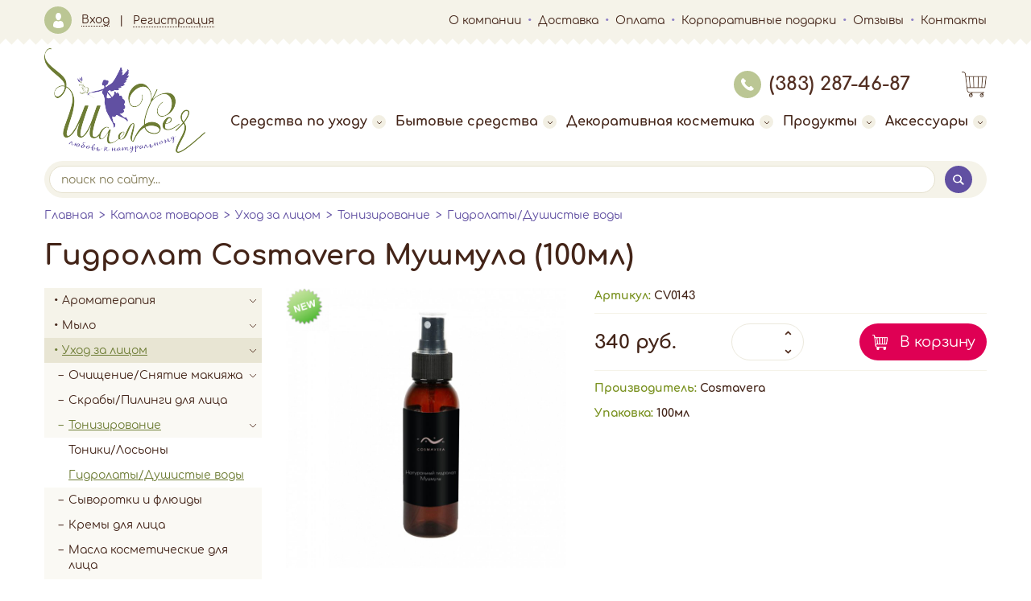

--- FILE ---
content_type: text/html
request_url: https://shalfeya.ru/catalog/318/10055
body_size: 31024
content:
<!DOCTYPE html>
<html>
  <head>
    <meta charset="windows-1251">
    <meta http-equiv="X-UA-Compatible" content="IE=edge">
    <meta name="viewport" content="width=device-width, initial-scale=1">
    <title>Шалфея - натуральная косметика со всего света</title>
    
    <meta name="description" content="">
  <meta name="keywords" content="">
    <link rel="stylesheet" type="text/css" href="/css/fonts/fonts.css" media="screen"><link rel="stylesheet" type="text/css" href="/css/style.css?589" media="screen"><link rel="stylesheet" type="text/css" href="/js/fancybox/jquery.fancybox.css" media="screen"><link rel="stylesheet" type="text/css" href="/js/calendar/latest.css" media="screen"><link rel="stylesheet" type="text/css" href="/js/flexslider/flexslider.css" media="screen"><link rel="stylesheet" type="text/css" href="/js/flexslider/flexslider2.css" media="screen"><link rel="stylesheet" type="text/css" href="/js/flexslider/flexslider3.css" media="screen">
    <script type="text/javascript" language="JavaScript" src="/js/jquery-1.9.0.min.js"></script><script type="text/javascript" language="JavaScript" src="/js/jquery.min.js"></script><script type="text/javascript" language="JavaScript" src="/js/jquery.infieldlabel.min.js"></script><script type="text/javascript" language="JavaScript" src="/js/jquery.mousewheel-3.0.6.pack.js"></script><script type="text/javascript" language="JavaScript" src="/js/script.js?589"></script><script type="text/javascript" language="JavaScript" src="/js/editorform.js"></script><script type="text/javascript" language="JavaScript" src="/js/user.js"></script><script type="text/javascript" language="JavaScript" src="/js/flexslider/jquery.flexslider.js"></script><script type="text/javascript" language="JavaScript" src="/js/flexslider/jquery.flexslider-min.js"></script><script type="text/javascript" language="JavaScript" src="/js/fancybox/jquery.fancybox.js"></script><script type="text/javascript" language="JavaScript" src="/js/fancybox/jquery.fancybox.pack.js"></script><script type="text/javascript" language="JavaScript" src="/js/calendar/latest.js"></script><script type="text/javascript" language="JavaScript" src="/js/gal_view.js"></script><script type="text/javascript" language="JavaScript" src="/js/QA.js"></script><script type="text/javascript" language="JavaScript" src="/js/banner.js"></script><script type="text/javascript" language="JavaScript" src="/js/basket.js"></script><script type="text/javascript" language="JavaScript" src="/js/catalog.js"></script><script type="text/javascript" language="JavaScript" src="/js/ajax.js"></script><script type="text/javascript" language="JavaScript" src="/js/site/jquery.bxslider.min.js"></script><script type="text/javascript" language="JavaScript" src="/js/site/script.js"></script>
    
    <link rel="icon" href="/favicon.ico" type="/image/x-icon">
  </head>
  <body>
    
    <div id="orderwindow"></div>
    
    <div class="header">
  
  <div class="top rhomb-bottom">
    <div class="block-wrap flex">
      <ul class="auth-block">
      <li><a href="/login"><span class="icon user-icon"></span><span>Вход</span></a></li>
    <li><a href="/register"><span>Регистрация</span></a></li>
    </ul>
      <button class="menu-toggler slide-toggle" type="button" data-target=".top-menu"><span></span><span></span><span></span></button>
      <ul class="top-menu">
        <li><a href="/about">О компании</a></li>
        <li><a href="/dostavka">Доставка</a></li>
        <li><a href="/oplata">Оплата</a></li>
        <li><a href="/podarki">Корпоративные подарки</a></li>
        <li><a href="/otzivi">Отзывы</a></li>
        <li><a href="/contacts">Контакты</a></li>
      </ul>
    </div>
  </div>
  
  <div class="block-wrap">
    
    <div class="middle">
      <div class="logo">
        <a href="/"><img class="responsive" src="/images/logotip.png" alt=""></a>
      </div>
      <div class="info flex">
        <div class="phone"><a href="tel:+73832874687"><span class="icon phone-icon"></span>(383) 287-46-87</a></div>
        <a class="cart" href="/basket"><span id="cart_baloon"></span></a>
        <button class="menu-toggler slide-toggle" type="button" data-target=".main-menu"><span></span><span></span><span></span></button>
      </div>          
      <ul class="main-menu">
  <li>
    <a href="/catalog">Средства по уходу<span></span></a>
    		
      <div class="sub-menu">
        <ul>
                	<li><a href="/catalog/?dir=2&pr=84">SATIVA</a></li>
        	        	<li><a href="/catalog/?dir=2&pr=85">МАСТЕРСКАЯ ОЛЕСИ МУСТАЕВОЙ</a></li>
        	        	<li><a href="/catalog/?dir=2&pr=73">MI&KO</a></li>
        	        	<li><a href="/catalog/?dir=2&pr=76">LEVRANA</a></li>
        	        	<li><a href="/catalog/?dir=2&pr=87">TRUE ALCHEMY</a></li>
        	        	<li><a href="/catalog/?dir=2&pr=74">KLEONA</a></li>
        	        	<li><a href="/catalog/?dir=2&pr=79">ДОМ ПРИРОДЫ</a></li>
        	        	<li><a href="/catalog/?dir=2&pr=72">ORGANIC ZONE</a></li>
        	        	<li><a href="/catalog/?dir=2&pr=77">ECOCRAFT</a></li>
        	        	<li><a href="/catalog/?dir=2&pr=78">INNATURE</a></li>
        	        	<li><a href="/catalog/?dir=2&pr=63">JURASSIC SPA</a></li>
        	        	<li><a href="/catalog/?dir=2&pr=71">NANO ORGANIC</a></li>
        	        	<li><a href="/catalog/?dir=2&pr=64">SAVONRY</a></li>
        	        	<li><a href="/catalog/?dir=2&pr=52">УРАЛЬСКАЯ МАНУФАКТУРА</a></li>
        	        	<li><a href="/catalog/?dir=2&pr=46">Крымская роза</a></li>
        	        	<li><a href="/catalog/?dir=2&pr=93">ЛЕРАНА</a></li>
        	        	<li><a href="/catalog/?dir=2&pr=94">YODOMETICS</a></li>
        	        	<li><a href="/catalog/?dir=2&pr=95">Laboratorium </a></li>
        	        	<li><a href="/catalog/?dir=2&pr=96">BOTAVIKOS </a></li>
        	        	<li><a href="/catalog/?dir=2&pr=98">SmoRodina</a></li>
        	        	<li><a href="/catalog/?dir=2&pr=99">СпивакЪ</a></li>
        	        	<li><a href="/catalog/?dir=2&pr=100">Epsom Salt</a></li>
        	        	<li><a href="/catalog/?dir=2&pr=101">EMMEL</a></li>
        	        	<li><a href="/catalog/?dir=2&pr=102">Tropical Senses</a></li>
        	        	<li><a href="/catalog/?dir=2&pr=104">Greenmade</a></li>
        	        	<li><a href="/catalog/?dir=2&pr=105">MYRICA</a></li>
        	        	<li><a href="/catalog/?dir=2&pr=106">БЛАГОВКУС</a></li>
        	        	<li><a href="/catalog/?dir=2&pr=107">Meela Meelo</a></li>
        	        	<li><a href="/catalog/?dir=2&pr=108">Краснополянская косметика</a></li>
        	        	<li><a href="/catalog/?dir=2&pr=111"> L'Cosmetics</a></li>
        	        	<li><a href="/catalog/?dir=2&pr=113">ECOTRIATRIA</a></li>
        	        	<li><a href="/catalog/?dir=2&pr=114">Cosmavera</a></li>
        	        	<li><a href="/catalog/?dir=2&pr=116">EcoBox!</a></li>
        	        	<li><a href="/catalog/?dir=2&pr=117">Happy Bar</a></li>
        	        	<li><a href="/catalog/?dir=2&pr=119">Гурия Востока</a></li>
        	        	<li><a href="/catalog/?dir=2&pr=120">BRAND FOR MY SON</a></li>
        	        	<li><a href="/catalog/?dir=2&pr=124">SOIREE</a></li>
        	        	<li><a href="/catalog/?dir=2&pr=125">Alga Spa</a></li>
        	        	<li><a href="/catalog/?dir=2&pr=126">Udumbara</a></li>
        	        	<li><a href="/catalog/?dir=2&pr=127">TIME HEAT</a></li>
        	        	<li><a href="/catalog/?dir=2&pr=128">Taiganica</a></li>
        	        	<li><a href="/catalog/?dir=2&pr=132">MATSESTA</a></li>
        	        	<li><a href="/catalog/?dir=2&pr=134">WoM</a></li>
        	        	<li><a href="/catalog/?dir=2&pr=135">SUENO</a></li>
        	        	<li><a href="/catalog/?dir=2&pr=136">MORE SPA</a></li>
        	        	<li><a href="/catalog/?dir=2&pr=137">SEA ROSE</a></li>
        	        	<li><a href="/catalog/?dir=2&pr=138">LOEN</a></li>
        	        	<li><a href="/catalog/?dir=2&pr=139">SIBIRBOTANIQ</a></li>
        	        	<li><a href="/catalog/?dir=2&pr=140">MOLODILL</a></li>
        	        	<li><a href="/catalog/?dir=2&pr=142">CBD </a></li>
        	        	<li><a href="/catalog/?dir=2&pr=143">KAMALI   </a></li>
        	        	<li><a href="/catalog/?dir=2&pr=144">ZERAPY</a></li>
        	        	<li><a href="/catalog/?dir=2&pr=145">YASYA </a></li>
        	        	<li><a href="/catalog/?dir=2&pr=146">THE BUNT</a></li>
        	        	<li><a href="/catalog/?dir=2&pr=147">BIO SNK </a></li>
        	        </ul>
      </div>
      </li>
    <li>
    <a href="/catalog">Бытовые средства<span></span></a>
    		
      <div class="sub-menu">
        <ul>
                	<li><a href="/catalog/?dir=6&pr=75">PURE WATER</a></li>
        	        	<li><a href="/catalog/?dir=6&pr=86">FRESHBUBBLE</a></li>
        	        	<li><a href="/catalog/?dir=6&pr=65">MOLECOLA</a></li>
        	        	<li><a href="/catalog/?dir=6&pr=109">Милин Дом</a></li>
        	        	<li><a href="/catalog/?dir=6&pr=112">Dom Detox</a></li>
        	        </ul>
      </div>
      </li>
    <li>
    <a href="/catalog">Декоративная косметика<span></span></a>
    		
      <div class="sub-menu">
        <ul>
                	<li><a href="/catalog/?dir=5&pr=80">KRISTALL MINERALS</a></li>
        	        	<li><a href="/catalog/?dir=5&pr=88">PURO BIO</a></li>
        	        	<li><a href="/catalog/?dir=5&pr=90">ERA MINERALS</a></li>
        	        	<li><a href="/catalog/?dir=5&pr=121">TintBERRY</a></li>
        	        </ul>
      </div>
      </li>
    <li>
    <a href="/catalog">Продукты<span></span></a>
    		
      <div class="sub-menu">
        <ul>
                	<li><a href="/catalog/?dir=7&pr=97">BIOTEKA</a></li>
        	        </ul>
      </div>
      </li>
    <li>
    <a href="/catalog">Аксессуары<span></span></a>
    		
      <div class="sub-menu">
        <ul>
                	<li><a href="/catalog/?dir=8&pr=110">Naty</a></li>
        	        	<li><a href="/catalog/?dir=8&pr=115">Jungle Story</a></li>
        	        	<li><a href="/catalog/?dir=8&pr=123">SPCandle</a></li>
        	        	<li><a href="/catalog/?dir=8&pr=129">Nat&Me</a></li>
        	        </ul>
      </div>
      </li>
  </ul>
    </div>        
    
    
    
    <form class="search" action="/search" method="get" id="search-form-top">
  <input class="form-input" type="text" name="searchtext" value="" placeholder="поиск по сайту...">
  <span class="form-btn"><button class="icon search-icon" type="submit" name="" value=""></button></span>
</form>
  </div>

</div>
    
    <div class="content-wrapper block-wrap">
      
<ul class="breadcrumb">
      <li><a href="/">Главная</a></li>
      <li><a href="/catalog">Каталог товаров</a></li>
      <li><a href="/catalog/face/">Уход за лицом</a></li>
      <li><a href="/catalog/24/">Тонизирование</a></li>
      <li><a href="/catalog/318/">Гидролаты/Душистые воды</a></li>
  </ul>      
      
      <h1 class="page-title">Гидролат Cosmavera Мушмула (100мл)</h1>
      
      <div class="page-content">
        
        <div class="left-block">
          <div class="section-list-toggler slide-toggle" data-target=".section-list">Разделы</div>
            <ul class="section-list rhomb-bottom">
    <li><a href="/catalog/aroma/">Ароматерапия<span></span></a><ul><li><a href="/catalog/15/">Эфирные масла</a></li><li><a href="/catalog/169/">Бальзамы, эфирные композиции</a></li><li><a href="/catalog/214/">Аксессуары</a></li></ul></li><li><a href="/catalog/soap/">Мыло <span></span></a><ul><li><a href="/catalog/67/">Жидкое мыло</a></li><li><a href="/catalog/168/">Новогоднее</a></li><li><a href="/catalog/72/">Оригинальное/Подарочное</a></li><li><a href="/catalog/73/">Лечебное/Специальное</a></li><li><a href="/catalog/212/">Бельди, черное мыло</a></li><li><a href="/catalog/213/">Мыло 1 кг.</a></li><li><a href="/catalog/159/">Аксессуары</a></li></ul></li><li><a class="open" href="/catalog/face/">Уход за лицом<span></span></a><ul><li><a href="/catalog/23/">Очищение/Снятие макияжа<span></span></a><ul><li><a href="/catalog/305/">Демакияж</a></li><li><a href="/catalog/306/">Гель, лосьон для умывания</a></li><li><a href="/catalog/307/">Пенка, мусс для умывания</a></li><li><a href="/catalog/308/">Молочко, крем для умывания</a></li><li><a href="/catalog/309/">Убтан, пудра, паста, твердые средства для умывания</a></li><li><a href="/catalog/310/">Масло, гель гидрофильные</a></li></ul></li><li><a href="/catalog/32/">Скрабы/Пилинги для лица</a></li><li><a class="open" href="/catalog/24/">Тонизирование<span></span></a><ul><li><a href="/catalog/315/">Тоники/Лосьоны</a></li><li><a class="open" href="/catalog/318/">Гидролаты/Душистые воды</a></li></ul></li><li><a href="/catalog/25/">Сыворотки и флюиды</a></li><li><a href="/catalog/26/">Кремы для лица</a></li><li><a href="/catalog/27/">Масла косметические для лица</a></li><li><a href="/catalog/88/">Маски для лица</a></li><li><a href="/catalog/29/">Специальные средства для лица</a></li><li><a href="/catalog/31/">Уход за кожей вокруг глаз</a></li><li><a href="/catalog/30/">Уход за бровями и ресницами</a></li><li><a href="/catalog/33/">Уход за губами</a></li><li><a href="/catalog/167/">Аксессуары для лица</a></li><li><a href="/catalog/223/">Косметические наборы</a></li><li><a href="/catalog/253/">Сыворотки</a></li><li><a href="/catalog/313/">Солнцезащитная серия для лица</a></li></ul></li><li><a href="/catalog/hair/">Уход за волосами<span></span></a><ul><li><a href="/catalog/34/">Шампуни/Бальзамы вместо шампуня<span></span></a><ul><li><a href="/catalog/210/">Шампуни</a></li><li><a href="/catalog/211/">Бальзамы вместо шампуня</a></li></ul></li><li><a href="/catalog/38/">Шампуни сухие и твердые</a></li><li><a href="/catalog/35/">Бальзамы/Кондиционеры/Ополаскиватели для волос</a></li><li><a href="/catalog/36/">Маски для волос</a></li><li><a href="/catalog/37/">Специальные средства для волос</a></li><li><a href="/catalog/264/">Аксессуары</a></li></ul></li><li><a href="/catalog/body/">Уход за телом<span></span></a><ul><li><a href="/catalog/39/">Антиперсперанты</a></li><li><a href="/catalog/40/">Антицеллюлитные средства</a></li><li><a href="/catalog/42/">Основной уход за телом</a></li><li><a href="/catalog/41/">Масла косметические для тела</a></li><li><a href="/catalog/43/">Масла твердые для тела/Баттеры для тела</a></li><li><a href="/catalog/44/">Маски для тела/Обертывания для тела</a></li><li><a href="/catalog/48/">Средства для массажа тела</a></li><li><a href="/catalog/45/">Интимная гигиена</a></li><li><a href="/catalog/47/">Депиляция</a></li><li><a href="/catalog/50/">Уход за ногтями и руками<span></span></a><ul><li><a href="/catalog/186/">Средства для ухода за руками и ногтями</a></li></ul></li><li><a href="/catalog/51/">Уход за ногами<span></span></a><ul><li><a href="/catalog/158/">Аксессуары для ног</a></li><li><a href="/catalog/187/">Средства для ухода за ногами</a></li></ul></li><li><a href="/catalog/sun/">Солнцезащитная серия<span></span></a><ul><li><a href="/catalog/198/">SPF</a></li><li><a href="/catalog/197/">После загара</a></li></ul></li><li><a href="/catalog/225/">Репелленты</a></li><li><a href="/catalog/227/">Бальзамы</a></li><li><a href="/catalog/233/">Специальные средства</a></li><li><a href="/catalog/263/">Аксессуары</a></li><li><a href="/catalog/53/">Скрабы для тела/Пилинги для тела<span></span></a><ul><li><a href="/catalog/144/">Сахарные</a></li><li><a href="/catalog/92/">Соляные</a></li><li><a href="/catalog/171/">Кофейные</a></li><li><a href="/catalog/147/">Прочие</a></li><li><a href="/catalog/285/">Сахарно-соляные</a></li></ul></li></ul></li><li><a href="/catalog/shower/">Для душа и ванны<span></span></a><ul><li><a href="/catalog/18/">Гейзеры и шары бурлящие для ванны<span></span></a><ul><li><a href="/catalog/89/">С пеной</a></li><li><a href="/catalog/163/">С эфирными маслами</a></li><li><a href="/catalog/170/">С морской солью</a></li><li><a href="/catalog/183/">Фигурные</a></li></ul></li><li><a href="/catalog/54/">Гели для душа</a></li><li><a href="/catalog/19/">Пены для ванны</a></li><li><a href="/catalog/20/">Шоколад для ванны</a></li><li><a href="/catalog/21/">Молочко для ванны</a></li><li><a href="/catalog/22/">Соль для ванны<span></span></a><ul><li><a href="/catalog/173/">Морская соль</a></li><li><a href="/catalog/218/">Масло-соль</a></li></ul></li><li><a href="/catalog/273/">Смеси для ванны</a></li><li><a href="/catalog/166/">Аксессуары для душа и ванны</a></li></ul></li><li><a href="/catalog/216/">Для бани, сауны и хаммама</a></li><li><a href="/catalog/uni/">Универсальные средства<span></span></a><ul><li><a href="/catalog/68/">Глины косметические</a></li><li><a href="/catalog/63/">Масла косметические универсальные</a></li><li><a href="/catalog/172/">Масла твердые универсальные/Баттеры универсальные</a></li><li><a href="/catalog/64/">Прочие универсальные средства</a></li></ul></li><li><a href="/catalog/kids/">Для детей<span></span></a><ul><li><a href="/catalog/188/">Шары бурлящие для ванны</a></li><li><a href="/catalog/222/">Соль, пена для купания</a></li><li><a href="/catalog/189/">Мыло детское</a></li><li><a href="/catalog/230/">Средства для мытья</a></li><li><a href="/catalog/219/">Средства для волос</a></li><li><a href="/catalog/220/">Крем детский</a></li><li><a href="/catalog/229/">Молочко для тела</a></li><li><a href="/catalog/221/">Масло для тела</a></li><li><a href="/catalog/287/">Присыпки</a></li><li><a href="/catalog/231/">Зубная паста, зубной порошок</a></li><li><a href="/catalog/286/">Уход за губами</a></li><li><a href="/catalog/311/">Косметика для девочек</a></li><li><a href="/catalog/272/">Солнцезащитные средства</a></li><li><a href="/catalog/292/">Подгузники</a></li><li><a href="/catalog/295/">Бытовые экосредства</a></li></ul></li><li><a href="/catalog/men/">Для мужчин<span></span></a><ul><li><a href="/catalog/192/">Мыло натуральное мужское</a></li><li><a href="/catalog/193/">Подарочные наборы мужские</a></li><li><a href="/catalog/194/">Шампуни/Кондиционеры/Гели для душа</a></li><li><a href="/catalog/195/">До и после бритья</a></li><li><a href="/catalog/215/">Для бритья</a></li><li><a href="/catalog/196/">Прочие средства для мужчин</a></li><li><a href="/catalog/320/">Аксессуары</a></li></ul></li><li><a href="/catalog/gift/">Подарочные наборы<span></span></a><ul><li><a href="/catalog/199/">Для лица</a></li><li><a href="/catalog/200/">Для тела/Для ванны</a></li><li><a href="/catalog/202/">Для волос</a></li><li><a href="/catalog/203/">Мыло в подарочной упаковке</a></li><li><a href="/catalog/201/">Новогодние</a></li><li><a href="/catalog/271/">Универсальные</a></li><li><a href="/catalog/278/">Для детей</a></li></ul></li><li><a href="/catalog/160/">Экологичные бытовые средства<span></span></a><ul><li><a href="/catalog/206/">Для стирки</a></li><li><a href="/catalog/207/">Для мытья посуды/Для кухни</a></li><li><a href="/catalog/208/">Для уборки</a></li><li><a href="/catalog/226/">Ароматизаторы, поглотители запаха</a></li><li><a href="/catalog/251/">Мыло хозяйственное</a></li><li><a href="/catalog/268/">Набор бытовых средств</a></li></ul></li><li><a href="/catalog/176/">Гигиена<span></span></a><ul><li><a href="/catalog/177/">Для полости рта</a></li><li><a href="/catalog/270/">Антисептики, антибактериальные средства</a></li><li><a href="/catalog/300/">Средства для интимной гигиены</a></li><li><a href="/catalog/294/">Прокладки, тампоны</a></li></ul></li><li><a href="/catalog/154/">Подарочная упаковка</a></li><li><a href="/catalog/232/">Для животных</a></li><li><a href="/catalog/234/">Декоративная косметика<span></span></a><ul><li><a href="/catalog/235/">Для лица<span></span></a><ul><li><a href="/catalog/265/">Основы/Базы/Фиксаторы</a></li><li><a href="/catalog/262/">Тональные кремы/Пудры/Консилеры/Корректоры</a></li><li><a href="/catalog/266/">Хайлайтеры/Бронзеры/Румяна</a></li></ul></li><li><a href="/catalog/236/">Для ногтей</a></li><li><a href="/catalog/decorative/">Минеральная косметика<span></span></a><ul><li><a href="/catalog/57/">Лицо<span></span></a><ul><li><a href="/catalog/120/">Основы/Базы/Фиксаторы</a></li><li><a href="/catalog/121/">Тональные кремы/Пудры/Консилеры/Корректоры<span></span></a><ul><li><a href="/catalog/246/">Пудра</a></li><li><a href="/catalog/248/">Консилер</a></li><li><a href="/catalog/249/">Корректор</a></li><li><a href="/catalog/247/">Крем тональный</a></li></ul></li><li><a href="/catalog/245/">Хайлайтеры/Бронзеры/Румяна</a></li></ul></li><li><a href="/catalog/238/">Глаза<span></span></a><ul><li><a href="/catalog/239/">Тени для век</a></li><li><a href="/catalog/244/">Пигмент</a></li></ul></li><li><a href="/catalog/243/">Брови</a></li><li><a href="/catalog/252/">Наборы косметики</a></li></ul></li><li><a href="/catalog/250/">Аксессуары</a></li><li><a href="/catalog/254/">Для глаз и бровей<span></span></a><ul><li><a href="/catalog/255/">Карандаши, подводки</a></li><li><a href="/catalog/256/">Тени</a></li><li><a href="/catalog/257/">Тушь</a></li></ul></li><li><a href="/catalog/258/">Для губ<span></span></a><ul><li><a href="/catalog/259/">Карандаши</a></li><li><a href="/catalog/260/">Помада</a></li><li><a href="/catalog/261/">Блеск, бальзам</a></li></ul></li></ul></li><li><a href="/catalog/269/">Аксессуары<span></span></a><ul><li><a href="/catalog/296/">Свечи</a></li><li><a href="/catalog/298/">Аромадиффузоры</a></li><li><a href="/catalog/297/">Массажеры для лица</a></li><li><a href="/catalog/299/">Сумки, шопперы</a></li></ul></li><li><a href="/catalog/274/">Продукты<span></span></a><ul><li><a href="/catalog/275/">Масла, уксусы, соусы<span></span></a><ul><li><a href="/catalog/276/">Растительное масло</a></li><li><a href="/catalog/279/">Соусы, заправки</a></li></ul></li><li><a href="/catalog/277/">Напитки<span></span></a><ul><li><a href="/catalog/175/">Фиточай</a></li></ul></li><li><a href="/catalog/280/">Гарниры<span></span></a><ul><li><a href="/catalog/281/">Макароны</a></li></ul></li><li><a href="/catalog/282/">Сладости<span></span></a><ul><li><a href="/catalog/283/">Сиропы</a></li></ul></li><li><a href="/catalog/284/">Специи, приправы</a></li></ul></li><li><a href="/catalog/290/">Упаковка<span></span></a><ul><li><a href="/catalog/204/">Подарочные коробки, банки</a></li><li><a href="/catalog/205/">Пакеты</a></li><li><a href="/catalog/301/">Открытки, бирки</a></li><li><a href="/catalog/304/">Доп материалы</a></li></ul></li><li><a href="/catalog/293/">Тестеры и саше</a></li><li><a href="/catalog/312/">Аксессуары для торговли</a></li><li><a href="/catalog/322/">Парфюмерия</a></li><li><a href="/catalog/324/">Домашняя аптечка <span></span></a><ul><li><a href="/catalog/325/">Для носа</a></li></ul></li>  </ul>
  
        </div>
        
        <div class="main-content">
          
              <div class="product">
      
      <div class="inner">
        <div class="image">
          <div class="labels">
              					  					  						<img src="/images/label_new.png" alt="Новинка">
                      </div>
          <img class="responsive" src="/upload/catalog/cv0143.jpg" alt="Гидролат Cosmavera Мушмула (100мл)">
        </div>
      
        <div class="properties">
          <div class="prop"><span class="name">Артикул:</span> CV0143</div>
                    <div class="buy-wrap">
            <div class="price">340 руб.</div>
            <div class="quantity"><input id="add_basket_count_CV0143" class="countinput" name="count" type="number" min="1" max="100" step="1" value=""></div>
            <button class="buy-btn" id="basket_add_btn" href="#" data-id="10055">В корзину</button>
          </div>
                    <div class="prop"><span class="name">Производитель:</span> <a href="/catalog/?pr=114">Cosmavera</a></div>          <div class="prop"><span class="name">Упаковка:</span> 100мл</div>        </div>
      </div>
      
      <div class="desc">
        
        <p class=text>Гидролат Мушмулы подходит для ухода за возрастной и увядающей кожей, обеспечивая эффект anti-age. Повышает эластичность и упругость, смягчает, тонизирует, увлажняет кожу. Обладает антиоксидантным, омолаживающим, противовоспалительным и бактерицидным действием. Оздоравливает волосы, стимулируя их рост и улучшая структуру.</p><p class=text><b>Состав:</b> 100% гидролат листа мушмулы японской (INCI – Eriobotrya japonica)</p><p class=text><b>Применение:</b></p><li>в качестве тоника для лица: распылить на предварительно очищенную кожу лица и (или) шеи. На увлажненные тоником участки можно нанести крем или косметическое масло, это значительно улучшит их эффективность. При желании нанести повторно и оставить на коже.</li><li>в качестве тоника для волос: распылить на волосы и кожу головы, провести массаж в течение 10-15 минут.</li><li>как косметический лед: заморозить гидролат в форме для льда, протирать кожу для сужения пор и улучшения ее тонуса.</li><p class=text><b>Меры предосторожности:</b> провести тест-пробу на небольшом участке кожи, не использовать при индивидуальной непереносимости компонентов.</p><p class=text><b>Срок годности:</b> 12 месяцев</p><p class=text><b>Объем:</b> 100 мл</p><p class=text><b>Важно!</b> Натуральный тоник действует очень мягко и не дает моментального эффекта. Для видимого результата необходимо использовать его ежедневно по 2-3 раза.</p>        
                
      </div>
      
    </div><!-- .product -->
    
    <!-- ФОРМА ВВОДА ВОПРОСА -->
        <!-- КОНЕЦ формы ввода вопроса -->
    
    		
    <!-- ФОРМА ВВОДА ОТЗЫВА -->
        <div class="center"><button class="add-review-btn">Добавить отзыв</button></div>
    <div class="add-review-wrap reviews-block hide">
      <div class="block-header">Добавить отзыв</div>
      <div class="item">
        <div class="image"><img src="/images/site/add.png" alt=""></div>
        <div class="inner">
          <form class="styled-form" method="post">
            <input name="spam" id="spam" value="SPAM!" type="hidden">
            <iframe style="display:none;" src="/user/cansendform.php">
              <p class=text>
                <span class="morered">Извините, ваш браузер не поддерживает фреймы</span>
              </p>
            </iframe>
            <input type="hidden" name="act" value="comment"><input type="hidden" name="type" value="save"><input type="hidden" name="goodsID" value="10055" id="goodsID"><input type="hidden" name="posttype">            <div class="input-group">
              <div class="input"><input type="text" class="" name="authorname" placeholder="ФИО" required="required"></div>
              <div class="input"><input type="" class="tel" name="authorphone" placeholder="Телефон" required="required"></div>
              <div class="input"><input type="email" class="" name="authoremail" placeholder="E-mail" required="required"></div>
            </div>
            <div class="input"><textarea name="comment" class="fmemo" placeholder="Текст отзыва" required="required"></textarea></div>
            <div class="submit"><input type="submit" name="submit" value="Отправить"></div>
          </form>
        </div>
      </div>
    </div>
    <!-- КОНЕЦ формы ввода отзыва -->
		    <!-- К О Н Е Ц  КОНТЕНТА КАТАЛОГА -->
		            <!-- РУБРИКАТОР -->
<table width=100% cellspacing=0 cellpadding=0 border=0>
    <tr valign=top>
        <td>
		<ul>		</ul></td>
    </tr>



</table>

            <!-- КОНЕЦ рубрикатора -->
          
          
          
        </div><!-- .main-content -->
        
      </div><!-- .page-content -->
      
      <!--
      <div class="viewed-products">
        <div class="block-header">Вы недавно смотрели<a class="more" href="#">(посмотреть все)</a></div>
        <div class="slider-wrap">
          <div class="slider">
            <div class="item">
              <div class="image"><img src="test/viewed-products/1.jpg" alt=""></div>
              <div class="info">
                <div class="name">Крем для ног Nonicare Garden of Eden</div>
                <div class="price">504 руб.</div>
              </div>
            </div>
            <div class="item">
              <div class="image"><img src="test/viewed-products/1.jpg" alt=""></div>
              <div class="info">
                <div class="name">Крем для ног Nonicare Garden of Eden</div>
                <div class="price">504 руб.</div>
              </div>
            </div>
            <div class="item">
              <div class="image"><img src="test/viewed-products/1.jpg" alt=""></div>
              <div class="info">
                <div class="name">Крем для ног Nonicare Garden of Eden</div>
                <div class="price">504 руб.</div>
              </div>
            </div>
            <div class="item">
              <div class="image"><img src="test/viewed-products/1.jpg" alt=""></div>
              <div class="info">
                <div class="name">Крем для ног Nonicare Garden of Eden</div>
                <div class="price">504 руб.</div>
              </div>
            </div>
            <div class="item">
              <div class="image"><img src="test/viewed-products/1.jpg" alt=""></div>
              <div class="info">
                <div class="name">Крем для ног Nonicare Garden of Eden</div>
                <div class="price">504 руб.</div>
              </div>
            </div>
          </div>
        </div>
      </div>-->
      
    </div><!-- .content-wrapper -->
    
    <div class="footer block-wrap">
  
  <div class="top">
    <div class="logo">
      <a href="/"><img class="responsive" src="/images/logotip.png" alt=""></a>
    </div>
    <div class="contacts">
      <div class="phone-wrapper">
        <a class="get-call" href="#"><span class="icon phone-icon"></span>заказать звонок</a>
        <a href="tel:+73832874687">(383) 287-46-87</a>
      </div>
      <div class="email">email: <a href="mailto:opt@shalfeya.ru">opt@shalfeya.ru</a></div>
      
    </div>
    <ul class="menu">
      <li><a href="/contacts">Контакты</a></li>
      <li><a href="/otzivi">Отзывы клиентов</a></li>
    </ul>
  </div>
  
  <div class="bottom">
    <div class="payment">
      <div class="title">Способы оплаты:</div>
      <div class="inner">
        <img src="/images/site/payment/alfabank.jpg" alt="">
        <img src="/images/site/payment/sberbank.jpg" alt="">
        <img src="/images/site/payment/visa.jpg" alt="">
        <img src="/images/site/payment/mastercard.jpg" alt="">
        <img src="/images/site/payment/yandex-money.jpg" alt="">
        <img src="/images/site/payment/qiwi.jpg" alt="">
        <img src="/images/site/payment/paypal.jpg" alt="">
      </div>
    </div>
    <div class="socnet">
      <div class="title">Мы в соцсетях:</div>
      <div class="inner">
        <a href="https://www.instagram.com/shalfeya_opt/" target="_blank"><img src="/images/site/socnet/in.png" alt="vk"></a>
      </div>
    </div>
  </div>
  
</div>
    
  </body>
</html>


--- FILE ---
content_type: text/html; charset=cp1251
request_url: https://shalfeya.ru/ajax/basket.php
body_size: 46
content:
{"count":0,"sum":0,"noprice":false}